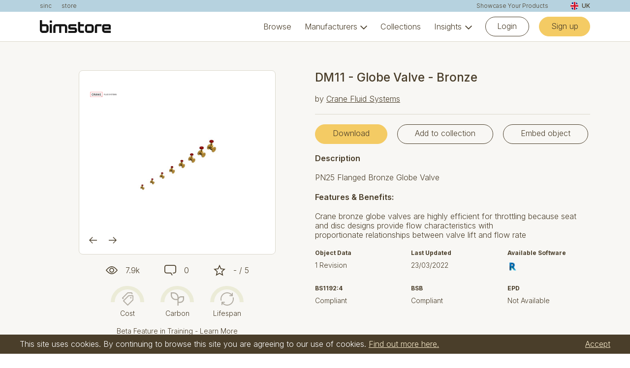

--- FILE ---
content_type: text/html; charset=UTF-8
request_url: https://www.bimstore.co/products/dm11-globe-valve-bronze
body_size: 16088
content:
<!DOCTYPE html><html class="no-js    js-animate" lang="en"><head><meta charset="UTF-8" /><title>DM11 - Globe Valve - Bronze | Bimstore</title><meta name="keywords" content="" /><meta name="description" content="" /><!-- GENERATE FAVICON USING https://realfavicongenerator.net/ --><link rel="apple-touch-icon" sizes="180x180" href="/assets/images/favicon/apple-touch-icon.png?v=2"><link rel="icon" type="image/png" sizes="32x32" href="/assets/images/favicon/favicon-32x32.png?v=2"><link rel="icon" type="image/png" sizes="16x16" href="/assets/images/favicon/favicon-16x16.png?v=2"><link rel="stylesheet" href="/assets/css/main.css?version=aa87082a0d04f8a4d285859b34994863" /><link rel="preconnect" href="https://fonts.googleapis.com"><link rel="preconnect" href="https://fonts.gstatic.com" crossorigin><link rel="stylesheet" href="https://fonts.googleapis.com/icon?family=Material+Icons&display=swap" /><link href="https://fonts.googleapis.com/css2?family=Inter:wght@300;400;500;600;700&display=swap" rel="stylesheet"><link href="https://fonts.googleapis.com/css2?family=Inter+Tight:wght@500;600&display=swap" rel="stylesheet"><script src="/assets/js/head.js?version=d21b1eea5f49bedd3067280d172bf241"></script><meta name="viewport" content="width=device-width, minimum-scale=1, maximum-scale=1, user-scalable=no" /><meta http-equiv="X-UA-Compatible" content="IE=edge" /><link rel="canonical" href="https://www.bimstore.co/products/dm11-globe-valve-bronze" /><meta property="og:site_name" content="Bimstore" /><meta property="og:url" content="https://www.bimstore.co/products/dm11-globe-valve-bronze" /><meta property="og:type" content="website" /><meta property="og:title" content="DM11 - Globe Valve - Bronze | Bimstore" /><meta property="og:image" content="https://assets.bimstore.co/assets/__/products/crane-fluid-systems/2023-01-19/crane-fs-dm11-globe-valve-bronze/cranefs-flangedglobevalve-dm11-single.jpg?version=1674128472&amp;crop=2910%2C2541%2C1045%2C0&amp;fit=crop&amp;w=300&amp;h=262" /><meta name="google-site-verification" content="j8LyVIkAMhqssb-aiUm9_KrK17sWBAD-l2t6esdDwLc" /><script type="text/javascript">
    (function(c,l,a,r,i,t,y){
        c[a]=c[a]||function(){(c[a].q=c[a].q||[]).push(arguments)};
        t=l.createElement(r);t.async=1;t.src="https://www.clarity.ms/tag/"+i;
        y=l.getElementsByTagName(r)[0];y.parentNode.insertBefore(t,y);
    })(window, document, "clarity", "script", "kpvtk6ysbj");
</script><script>
            var renderRecaptcha = function() {
                if (typeof grecaptcha !== 'undefined' && $('.g-recaptcha').length > 0) {
                    $('.g-recaptcha').each(function(k, v){
                        var $this = $(v).attr('id', 'recaptcha'+k);

                        if (! $this.data('recaptcha') && typeof grecaptcha.render === 'function') {
                            grecaptcha.render($this.data('recaptcha', true).attr('id'), {
                                'sitekey': '6Ld3v4EUAAAAACkN9irZm40__yHMBHIG3bGXKXls'
                            });
                        }
                    });
                }
            };
        </script><script src="https://www.google.com/recaptcha/api.js?onload=renderRecaptcha&render=explicit" async defer></script></head><body class="node-bimstore device-desktop sticky "><!-- Google tag (gtag.js) --><script async src="https://www.googletagmanager.com/gtag/js?id=G-CBXLT4TCV4"></script><script>
  window.dataLayer = window.dataLayer || [];
  function gtag(){dataLayer.push(arguments);}
  gtag('js', new Date());

  gtag('config', 'G-CBXLT4TCV4');
</script><div class="wrapper"><header class="header js-nav"><div class="header__related u-theme-secondary-300"><div class="c-core"><a href="https://www.sinc.io" target="_blank">sinc</a><a href="/" class="u-mr-auto">store</a><a href="/showcase-your-products">Showcase Your Products</a><div class="c-region-selector c-region-selector--right js-region-selector"><a href="javascript:;" class="c-region-selector__trigger js-region-selector__trigger"><span><img src="/assets/images/flags/uk.png?version=09af1c5f1433c02e97a95286ce24f4d4" alt="UK flag" /></span>
                UK
            </a><div class="c-region-selector__options js-region-selector__options"><a href="?_r=uk" class="c-region-selector__option"><span><img src="/assets/images/flags/uk.png?version=09af1c5f1433c02e97a95286ce24f4d4" alt="UK flag" /></span>
                        UK
                    </a><a href="?_r=au" class="c-region-selector__option"><span><img src="/assets/images/flags/au.png?version=63084e9484c0b6db451a1d68ad5adeb9" alt="AU flag" /></span>
                        AU
                    </a><a href="?_r=us" class="c-region-selector__option"><span><img src="/assets/images/flags/us.png?version=b2b35d5b34ba0d66fda92e2003cd6b10" alt="US flag" /></span>
                        US
                    </a><a href="?_r=ae" class="c-region-selector__option"><span><img src="/assets/images/flags/ae.png?version=7ff210c9d922e6047b30241b5176948b" alt="AE flag" /></span>
                        AE
                    </a><a href="?_r=dk" class="c-region-selector__option"><span><img src="/assets/images/flags/dk.png?version=2f452388777897cd70a25b1295582938" alt="DK flag" /></span>
                        DK
                    </a><a href="?_r=se" class="c-region-selector__option"><span><img src="/assets/images/flags/se.png?version=775da17dccf0768a1f10f21d47942985" alt="SE flag" /></span>
                        SE
                    </a><a href="?_r=br" class="c-region-selector__option"><span><img src="/assets/images/flags/br.png?version=4d47e5b273c0043e76bfd6ac76c3e035" alt="BR flag" /></span>
                        BR
                    </a><a href="?_r=in" class="c-region-selector__option"><span><img src="/assets/images/flags/in.png?version=0f1b94cf838fa1b86c172da4ab3db7e1" alt="IN flag" /></span>
                        IN
                    </a><a href="?_r=vn" class="c-region-selector__option"><span><img src="/assets/images/flags/vn.png?version=32ff65ccbf31a707a195be2a5141a89b" alt="VN flag" /></span>
                        VN
                    </a><a href="?_r=ca" class="c-region-selector__option"><span><img src="/assets/images/flags/ca.png?version=e20a51380b2da69353e3755edead340d" alt="CA flag" /></span>
                        CA
                    </a><a href="?_r=nz" class="c-region-selector__option"><span><img src="/assets/images/flags/nz.png?version=d22c137d0038c20c1fa98ae2ed3729b0" alt="NZ flag" /></span>
                        NZ
                    </a><a href="?_r=de" class="c-region-selector__option"><span><img src="/assets/images/flags/de.png?version=e2227152ece494eabbb6b184dfb9f9a9" alt="DE flag" /></span>
                        DE
                    </a><a href="?_r=fr" class="c-region-selector__option"><span><img src="/assets/images/flags/fr.png?version=4fa81d3430e630527b8c6987619e85dc" alt="FR flag" /></span>
                        FR
                    </a><a href="?_r=cn" class="c-region-selector__option"><span><img src="/assets/images/flags/cn.png?version=26c512b86a77d796629adf61862475ac" alt="CN flag" /></span>
                        CN
                    </a><a href="?_r=es" class="c-region-selector__option"><span><img src="/assets/images/flags/es.png?version=a290e5120fe89e60d72009815478d0d3" alt="ES flag" /></span>
                        ES
                    </a><a href="?_r=it" class="c-region-selector__option"><span><img src="/assets/images/flags/it.png?version=ff7064f6e37512ff41e665f3a4987e70" alt="IT flag" /></span>
                        IT
                    </a><a href="?_r=ch" class="c-region-selector__option"><span><img src="/assets/images/flags/ch.png?version=fe8519b23bed3b2e8669dac779c3cb55" alt="CH flag" /></span>
                        CH
                    </a><a href="?_r=nl" class="c-region-selector__option"><span><img src="/assets/images/flags/nl.png?version=3649c177693bfee9c2fcc63c191a51f1" alt="NL flag" /></span>
                        NL
                    </a><a href="?_r=pl" class="c-region-selector__option"><span><img src="/assets/images/flags/pl.png?version=e8714e9460929665055f1c93dce1bf61" alt="PL flag" /></span>
                        PL
                    </a><a href="?_r=lu" class="c-region-selector__option"><span><img src="/assets/images/flags/lu.png?version=31349218e6c2a6e900a3a83baa8f61d2" alt="LU flag" /></span>
                        LU
                    </a><a href="?_r=sg" class="c-region-selector__option"><span><img src="/assets/images/flags/sg.png?version=fd3e4861be787cfde6338870e2c8d60a" alt="SG flag" /></span>
                        SG
                    </a><a href="?_r=hr" class="c-region-selector__option"><span><img src="/assets/images/flags/hr.png?version=3175463c3e7e42116d5b59bc1da19a3f" alt="HR flag" /></span>
                        HR
                    </a><a href="?_r=ru" class="c-region-selector__option"><span><img src="/assets/images/flags/ru.png?version=6974dcb42ad7eb3add1009ea0c6003e3" alt="RU flag" /></span>
                        RU
                    </a><a href="?_r=jp" class="c-region-selector__option"><span><img src="/assets/images/flags/jp.png?version=fc7c3eb4c199252dc35730939ca4384d" alt="JP flag" /></span>
                        JP
                    </a></div></div></div></div><div class="header__main u-theme-white"><div class="c-core"><div class="header__inner"><a href="/" class="header__logo"><img src="/assets/images/logo-v45.svg" alt="Bimstore" /></a><nav class="header__nav"><ul class="main display-list"><li><div class="item "><a href="https://www.bimstore.co/search">Browse</a></div></li><li class="has-subnav"><div class="item "><a href="https://www.bimstore.co/manufacturers">Manufacturers</a></div><ul class="subnav display-list"><li><div class="item "><a href="https://www.bimstore.co/manufacturers">All manufacturers</a><p>Browse all our manufacturers</p></div></li><li><div class="item "><a href="https://www.bimstore.co/showcase-your-products">I&#039;m a manufacturer</a><p>Learn more about hosting on Bimstore</p></div></li><li class="has-subnav"><div class="item "><span>Featured</span></div><ul class="subnav display-list"><li><div class="item has-image"><div class="item__image"><a href="https://www.bimstore.co/manufacturers/grohe"><img src="https://assets.bimstore.co/assets/__/bimstore-4-5/navigation/logo-grohe1.png?version=1737827314&amp;crop=300%2C300%2C0%2C0&amp;fit=crop" alt="Image" /></a></div><div class="item__content"><a href="https://www.bimstore.co/manufacturers/grohe">Grohe</a><p>Luxury plumbing fixtures</p></div></div></li><li><div class="item has-image"><div class="item__image"><a href="https://www.bimstore.co/manufacturers/jcb"><img src="https://assets.bimstore.co/assets/__/bimstore-4-5/navigation/jcb-logo.png?version=1738160979&amp;fit=fill" alt="Image" /></a></div><div class="item__content"><a href="https://www.bimstore.co/manufacturers/jcb">JCB</a><p>Leading manufacturer of construction equipment</p></div></div></li></ul></li></ul></li><li><div class="item "><a href="https://www.bimstore.co/collections">Collections</a></div></li><li class="has-subnav"><div class="item "><a href="https://www.bimstore.co/resources">Insights</a></div><ul class="subnav display-list"><li><div class="item "><a href="https://www.bimstore.co/resources">All</a></div></li><li><div class="item "><a href="https://www.bimstore.co/resources?search=&amp;category=news">News</a></div></li><li><div class="item "><a href="https://www.bimstore.co/resources?search=&amp;category=case_study">Case Studies</a></div></li><li><div class="item "><a href="https://www.bimstore.co/resources?search=&amp;category=video">Videos</a></div></li><li><div class="item "><a href="https://www.bimstore.co/resources?search=&amp;category=magazine">Magazine</a></div></li><li><div class="item "><a href="https://www.bimstore.co/resources?search=&amp;category=webinars">Webinars</a></div></li></ul></li><li class="btn"><a href="/login" class="c-btn outline-primary-900 c-btn--mobile-block">Login</a><a href="/register" class="c-btn solid-primary-accent-300 c-btn--mobile-block">Sign up</a></li></ul></nav><button type="button" class="hamburger hamburger--squeeze js-nav__burger"><span class="hamburger-box"><span class="hamburger-inner"></span></span></button></div></div></div></header><div class="c-section pad-default u-theme-neutral-0"><div class="c-core"><div class="c-product-header"><div class="c-product-header__image"><div class="c-product-header__image__slideshow u-theme-white"><div class="c-slideshow  js-slideshow"><ul class="c-slideshow__slides js-slideshow__slides" data-prev-arrow='&lt;svg id=&quot;arrow-left&quot; xmlns=&quot;https://www.w3.org/2000/svg&quot; viewBox=&quot;0 0 24 20&quot;&gt;
  &lt;polygon points=&quot;24 9 3.83 9 11.41 1.41 10 0 0 10 10 20 11.41 18.59 3.83 11 24 11 24 9&quot; style=&quot;fill: #4a3e2a;&quot; class=&quot;svg-fill-1&quot;/&gt;
&lt;/svg&gt;' data-next-arrow='&lt;svg id=&quot;arrow-right&quot; xmlns=&quot;https://www.w3.org/2000/svg&quot; viewBox=&quot;0 0 24 20&quot;&gt;
  &lt;polygon points=&quot;14 0 12.59 1.41 20.17 9 0 9 0 11 20.17 11 12.59 18.59 14 20 24 10 14 0&quot; style=&quot;fill: #4a3e2a;&quot; class=&quot;svg-fill-1&quot;/&gt;
&lt;/svg&gt;'><li class="is-active"><img src="https://assets.bimstore.co/assets/__/products/crane-fluid-systems/2023-01-19/crane-fs-dm11-globe-valve-bronze/cranefs-flangedglobevalve-dm11-single1.jpg?version=1674128472&amp;crop=3156%2C2541%2C922%2C0&amp;fit=crop&amp;w=585&amp;h=471" alt="ISO" draggable="false" /></li><li class=""><img src="https://assets.bimstore.co/assets/__/products/crane-fluid-systems/2023-01-19/crane-fs-dm11-globe-valve-bronze/cranefs-flangedglobevalve-dm11-all.jpg?version=1674128472&amp;fit=fill&amp;w=585&amp;h=471" alt="ISO RANGE" draggable="false" /></li></ul><div class="c-slideshow__controls js-slideshow__controls"></div></div><div class="c-product-header__image__logo"><a href="../manufacturers/crane-fluid-systems"><img src="https://assets.bimstore.co/assets/__/manufacturers/crane-fluid-systems/crane-300x300.png?version=1753799185&amp;crop=300%2C300%2C0%2C0&amp;fit=crop&amp;w=300&amp;h=300" alt="Logo: Crane Fluid Systems" /></a></div></div><ul class="c-icon-stats c-icon-stats--small c-icon-stats--center" data-count="3"><li title="Views: 7897"><svg id="views" xmlns="https://www.w3.org/2000/svg" viewBox="0 0 30 20"><circle cx="15" cy="10" r="4" style="fill: none;"/><path d="M15,2c-5.58,0-10.59,5.57-12.51,8,1.93,2.43,6.93,8,12.51,8s10.59-5.57,12.51-8c-1.93-2.43-6.93-8-12.51-8ZM15,16c-3.31,0-6-2.69-6-6s2.69-6,6-6,6,2.69,6,6-2.69,6-6,6Z" style="fill: none;"/><path d="M15,4c-3.31,0-6,2.69-6,6s2.69,6,6,6,6-2.69,6-6-2.69-6-6-6ZM15,14c-2.21,0-4-1.79-4-4s1.79-4,4-4,4,1.79,4,4-1.79,4-4,4Z" style="fill: #4a3e2a;" class="svg-fill-1"/><path d="M15,0C6.72,0,0,10,0,10c0,0,6.72,10,15,10s15-10,15-10c0,0-6.72-10-15-10ZM15,18c-5.58,0-10.58-5.57-12.51-8,1.92-2.43,6.93-8,12.51-8s10.58,5.57,12.51,8c-1.92,2.43-6.93,8-12.51,8Z" style="fill: #4a3e2a;" class="svg-fill-1"/></svg>
    7.9k
</li><li title="Comments: 0"><svg id="comments" xmlns="https://www.w3.org/2000/svg" viewBox="0 0 28 25"><path d="M23,0H5C2.24,0,0,2.24,0,5v10c0,2.76,2.24,5,5,5h9.85l2.89,5,1.73-1-3.46-6H5c-1.65,0-3-1.35-3-3V5c0-1.65,1.35-3,3-3h18c1.65,0,3,1.35,3,3v10c0,1.65-1.35,3-3,3h-3v2h3c2.76,0,5-2.24,5-5V5c0-2.76-2.24-5-5-5Z" style="fill: #4a3e2a;" class="svg-fill-1"/></svg>
    0
</li><li title="Rating: - / 5" class="c-stars-rating has-rating"><svg id="star-rating" xmlns="https://www.w3.org/2000/svg" viewBox="0 0 29.44 28"><polygon points="24.73 12.23 17.61 11.5 14.72 4.96 11.83 11.5 4.71 12.23 10.04 17 8.53 24 14.72 20.41 20.91 24 19.4 17 24.73 12.23" style="fill: none;"/><path d="M29.44,10.7l-10.47-1.08L14.72,0l-4.25,9.62L0,10.7l7.84,7.01-2.22,10.29,9.1-5.28,9.1,5.28-2.22-10.29s7.84-7.01,7.84-7.01ZM14.72,20.41l-6.19,3.59,1.51-7-5.33-4.77,7.12-.73,2.89-6.54,2.89,6.54,7.12.73-5.33,4.77,1.51,7-6.19-3.59Z" style="fill: #4a3e2a;" class="svg-fill-1"/></svg><span>- / 5</span><div class="c-stars js-star-rating u-theme-neutral-200"><div class="c-stars__text">Rate this product</div><a href="/rate/page/1ad61cd3-9da3-4b8c-b4dd-e524fa922519?rating=1" class="c-stars__star" rel="nofollow" title="1/5 Rating"><svg id="star-rating" xmlns="https://www.w3.org/2000/svg" viewBox="0 0 29.44 28"><polygon points="24.73 12.23 17.61 11.5 14.72 4.96 11.83 11.5 4.71 12.23 10.04 17 8.53 24 14.72 20.41 20.91 24 19.4 17 24.73 12.23" style="fill: none;"/><path d="M29.44,10.7l-10.47-1.08L14.72,0l-4.25,9.62L0,10.7l7.84,7.01-2.22,10.29,9.1-5.28,9.1,5.28-2.22-10.29s7.84-7.01,7.84-7.01ZM14.72,20.41l-6.19,3.59,1.51-7-5.33-4.77,7.12-.73,2.89-6.54,2.89,6.54,7.12.73-5.33,4.77,1.51,7-6.19-3.59Z" style="fill: #4a3e2a;" class="svg-fill-1"/></svg></a><a href="/rate/page/1ad61cd3-9da3-4b8c-b4dd-e524fa922519?rating=2" class="c-stars__star" rel="nofollow" title="2/5 Rating"><svg id="star-rating" xmlns="https://www.w3.org/2000/svg" viewBox="0 0 29.44 28"><polygon points="24.73 12.23 17.61 11.5 14.72 4.96 11.83 11.5 4.71 12.23 10.04 17 8.53 24 14.72 20.41 20.91 24 19.4 17 24.73 12.23" style="fill: none;"/><path d="M29.44,10.7l-10.47-1.08L14.72,0l-4.25,9.62L0,10.7l7.84,7.01-2.22,10.29,9.1-5.28,9.1,5.28-2.22-10.29s7.84-7.01,7.84-7.01ZM14.72,20.41l-6.19,3.59,1.51-7-5.33-4.77,7.12-.73,2.89-6.54,2.89,6.54,7.12.73-5.33,4.77,1.51,7-6.19-3.59Z" style="fill: #4a3e2a;" class="svg-fill-1"/></svg></a><a href="/rate/page/1ad61cd3-9da3-4b8c-b4dd-e524fa922519?rating=3" class="c-stars__star" rel="nofollow" title="3/5 Rating"><svg id="star-rating" xmlns="https://www.w3.org/2000/svg" viewBox="0 0 29.44 28"><polygon points="24.73 12.23 17.61 11.5 14.72 4.96 11.83 11.5 4.71 12.23 10.04 17 8.53 24 14.72 20.41 20.91 24 19.4 17 24.73 12.23" style="fill: none;"/><path d="M29.44,10.7l-10.47-1.08L14.72,0l-4.25,9.62L0,10.7l7.84,7.01-2.22,10.29,9.1-5.28,9.1,5.28-2.22-10.29s7.84-7.01,7.84-7.01ZM14.72,20.41l-6.19,3.59,1.51-7-5.33-4.77,7.12-.73,2.89-6.54,2.89,6.54,7.12.73-5.33,4.77,1.51,7-6.19-3.59Z" style="fill: #4a3e2a;" class="svg-fill-1"/></svg></a><a href="/rate/page/1ad61cd3-9da3-4b8c-b4dd-e524fa922519?rating=4" class="c-stars__star" rel="nofollow" title="4/5 Rating"><svg id="star-rating" xmlns="https://www.w3.org/2000/svg" viewBox="0 0 29.44 28"><polygon points="24.73 12.23 17.61 11.5 14.72 4.96 11.83 11.5 4.71 12.23 10.04 17 8.53 24 14.72 20.41 20.91 24 19.4 17 24.73 12.23" style="fill: none;"/><path d="M29.44,10.7l-10.47-1.08L14.72,0l-4.25,9.62L0,10.7l7.84,7.01-2.22,10.29,9.1-5.28,9.1,5.28-2.22-10.29s7.84-7.01,7.84-7.01ZM14.72,20.41l-6.19,3.59,1.51-7-5.33-4.77,7.12-.73,2.89-6.54,2.89,6.54,7.12.73-5.33,4.77,1.51,7-6.19-3.59Z" style="fill: #4a3e2a;" class="svg-fill-1"/></svg></a><a href="/rate/page/1ad61cd3-9da3-4b8c-b4dd-e524fa922519?rating=5" class="c-stars__star" rel="nofollow" title="5/5 Rating"><svg id="star-rating" xmlns="https://www.w3.org/2000/svg" viewBox="0 0 29.44 28"><polygon points="24.73 12.23 17.61 11.5 14.72 4.96 11.83 11.5 4.71 12.23 10.04 17 8.53 24 14.72 20.41 20.91 24 19.4 17 24.73 12.23" style="fill: none;"/><path d="M29.44,10.7l-10.47-1.08L14.72,0l-4.25,9.62L0,10.7l7.84,7.01-2.22,10.29,9.1-5.28,9.1,5.28-2.22-10.29s7.84-7.01,7.84-7.01ZM14.72,20.41l-6.19,3.59,1.51-7-5.33-4.77,7.12-.73,2.89-6.54,2.89,6.54,7.12.73-5.33,4.77,1.51,7-6.19-3.59Z" style="fill: #4a3e2a;" class="svg-fill-1"/></svg></a></div></li></ul><div class="c-epd-dials block-spacing"><div class="c-epd-dials__item empty"><div class="c-epd-dials__item__dial"><div class="c-epd-dials__item__dial__progress" style="transform: rotate(-180deg);"></div></div><div class="c-epd-dials__item__text">Cost</div><div class="c-epd-dials__item__tooltip">How this product price compares with others in the same category.</div><svg id="price-compare" xmlns="https://www.w3.org/2000/svg" viewBox="0 0 24 28"><path d="M4.41,18l7.59,7.59,10-10v-7.59h-7.59l-10,10ZM18.5,10c.83,0,1.5.67,1.5,1.5s-.67,1.5-1.5,1.5-1.5-.67-1.5-1.5.67-1.5,1.5-1.5Z" style="fill: none;"/><path d="M22,6h-7.59c-.53,0-1.03.21-1.41.59L2.29,17.3c-.39.39-.39,1.02,0,1.41l9,9c.39.39,1.02.39,1.41,0l10.71-10.71c.38-.37.59-.88.59-1.41v-7.59c0-1.1-.9-2-2-2ZM22,15.59l-10,10-7.59-7.59,10-10h7.59v7.59Z" style="fill: #4a3e2a;" class="svg-fill-1"/><path d="M2.29,14.7l1.41-1.41-1.29-1.29L12.42,2h7.58v2h2v-2c0-1.1-.9-2-2-2h-7.58c-.53,0-1.03.21-1.41.59L.29,11.3c-.39.39-.39,1.02,0,1.41l2,2h0Z" style="fill: #4a3e2a;" class="svg-fill-1"/><circle cx="18.5" cy="11.5" r="1.5" style="fill: #4a3e2a;" class="svg-fill-1"/></svg></div><div class="c-epd-dials__item empty"><div class="c-epd-dials__item__dial"><div class="c-epd-dials__item__dial__progress" style="transform: rotate(-180deg);"></div></div><div class="c-epd-dials__item__text">Carbon</div><div class="c-epd-dials__item__tooltip">There is no EPD available for this product.</div><svg id="product-environmental-data" xmlns="https://www.w3.org/2000/svg" viewBox="0 0 24 24"><path d="M12,9c0-3.86-3.14-7-7-7h-3v3c0,3.86,3.14,7,7,7h3v-3Z" style="fill: none;"/><path d="M14,14v3h3c2.76,0,5-2.24,5-5v-3h-3c-2.76,0-5,2.24-5,5Z" style="fill: none;"/><path d="M19,7c-1.96,0-3.73.81-5,2.11v-.11C14,4.04,9.96,0,5,0H0v5c0,4.96,4.04,9,9,9h3v10h2v-5h3c3.86,0,7-3.14,7-7v-5h-5ZM9,12c-3.86,0-7-3.14-7-7v-3h3c3.86,0,7,3.14,7,7v3h-3ZM22,12c0,2.76-2.24,5-5,5h-3v-3c0-2.76,2.24-5,5-5h3v3Z" style="fill: #4a3e2a;" class="svg-fill-1"/></svg></div><div class="c-epd-dials__item empty"><div class="c-epd-dials__item__dial"><div class="c-epd-dials__item__dial__progress" style="transform: rotate(-180deg);"></div></div><div class="c-epd-dials__item__text">Lifespan</div><div class="c-epd-dials__item__tooltip">How this product life expectancy compares with others in the same category.</div><svg id="product-lifecycle" xmlns="https://www.w3.org/2000/svg" viewBox="0 0 27.99 28"><path d="M2,14C2,7.38,7.38,2,14,2c3.45,0,6.66,1.48,8.92,4h-3.92v2h7V1h-2v3.24C21.4,1.56,17.83,0,14,0,6.28,0,0,6.28,0,14c0,1.24.16,2.46.47,3.62h.01l1.93-.52c-.27-.99-.41-2.04-.41-3.1Z" style="fill: #4a3e2a;" class="svg-fill-1"/><polygon points="14 28 14 28 13.99 28 14 28" style="fill: #4a3e2a;" class="svg-fill-1"/><path d="M27.99,14c0-1.24-.16-2.46-.47-3.62l-1.93.52c.27.99.41,2.04.41,3.1,0,6.62-5.38,12-12,12-3.45,0-6.66-1.48-8.92-4h3.92v-2H2v7h2v-3.24c2.6,2.68,6.16,4.24,10,4.24,7.72,0,13.99-6.28,13.99-14Z" style="fill: #4a3e2a;" class="svg-fill-1"/></svg></div></div><div class="block-spacing u-text-center"><p class="small-v2"><a href="/lifecycle-cost-compare" target="_blank" class="underline-on-hover">Beta Feature in Training - Learn More</a></p></div></div><div class="c-product-header__content"><div class="c-content"><h1>DM11 - Globe Valve - Bronze</h1><p>
                                                                                                by <a href="../manufacturers/crane-fluid-systems">Crane Fluid Systems</a></p></div><hr /><p class="buttons"><a href="/product/object/download/list?productUuids=1ad61cd3-9da3-4b8c-b4dd-e524fa922519" class="c-btn c-btn--mobile-block solid-primary-accent-300 js-download-list" rel="nofollow">Download</a><a href="/collections/product/add/list?productUuids=1ad61cd3-9da3-4b8c-b4dd-e524fa922519" class="c-btn c-btn--mobile-block outline-primary-900 js-collection-list" rel="nofollow">Add to collection</a><button class="c-btn c-btn--mobile-block outline-primary-900 u-btn--product-embed js-lightbox-open" data-type="html" data-selector=".js-modal-embed">Embed object</button></p><div class="c-content "><h4>Description</h4><p>PN25 Flanged Bronze Globe Valve</p><p><strong>Features &amp; Benefits:</strong></p><p>Crane bronze globe valves are highly efficient for throttling because&nbsp;seat and disc designs provide flow characteristics with proportionate&nbsp;relationships between valve lift and flow rate</p></div><div class="c-product-header__data block-spacing"><div><h6 class="title">Object Data</h6><p>1 Revision</p></div><div><h6 class="title">Last Updated</h6><p>23/03/2022</p></div><div><h6 class="title">Available Software</h6><ul><li><img src="https://assets.bimstore.co/assets/__/products/object-types/rvt.png?version=1546443955&amp;fit=crop&amp;w=100&amp;h=100" alt="Logo: Autodesk Revit" title="Autodesk Revit" /></li></ul></div><div><h6 class="title">BS1192:4</h6><p>Compliant</p></div><div><h6 class="title">BSB</h6><p>Compliant</p></div><div><h6 class="title">EPD</h6><p>Not Available</p></div></div></div></div></div></div><div class="c-section c-section--bt c-accordion skip-pad u-theme-neutral-0 js-accordion is-open"><div class="c-core"><h2 class="c-accordion__title"><a href="#accompanying-literature" class="js-accordion__trigger">Accompanying literature</a></h2><div id="accompanying-literature" class="c-accordion__content"><div class="columns-medium"><div class="col col--8"><div class="c-items c-items--literature-documents"><div class="c-item c-item--document"><a href="/products/document/db778273-765a-4fcb-bfde-d079c5d1c43b" class="c-item__image u-theme-white js-lightbox-not-logged-in" rel="nofollow"><img src="https://assets.bimstore.co/assets/__/products/documents/images/2022/03/23/3f3cead9-12e5-4ea3-9970-b7afc576fe95.jpg?version=1674128472&amp;fit=crop&amp;w=300&amp;h=424" alt="Installation Guide" /></a><div class="c-item__content"><h2><a href="/products/document/db778273-765a-4fcb-bfde-d079c5d1c43b" rel="nofollow">Installation Guide</a></h2></div></div><div class="c-item c-item--document"><a href="/products/document/555c9b9c-5050-4bed-af89-2934fbd53b8f" class="c-item__image u-theme-white js-lightbox-not-logged-in" rel="nofollow"><img src="https://assets.bimstore.co/assets/__/products/documents/images/2022/03/23/d28c3822-85f1-4807-bd53-30641462a4ca.jpg?version=1674128472&amp;fit=crop&amp;w=300&amp;h=424" alt="Product Literature" /></a><div class="c-item__content"><h2><a href="/products/document/555c9b9c-5050-4bed-af89-2934fbd53b8f" rel="nofollow">Product Literature</a></h2></div></div><div class="c-item c-item--document"><a href="/products/document/0f9d4568-60a2-4ca8-8e09-d2aa70ce5f9f" class="c-item__image u-theme-white js-lightbox-not-logged-in" rel="nofollow"><img src="https://www.bimstore.co/assets/images/icons-45/document.svg" alt="Product Data Sheet" /></a><div class="c-item__content"><h2><a href="/products/document/0f9d4568-60a2-4ca8-8e09-d2aa70ce5f9f" rel="nofollow">Product Data Sheet</a></h2></div></div></div></div></div></div></div></div><div class="c-section c-section--bt c-accordion skip-pad u-theme-neutral-0 js-accordion"><div class="c-core"><h2 class="c-accordion__title"><a href="#object-metadata" class="js-accordion__trigger">Object metadata</a></h2><div id="object-metadata" class="c-accordion__content c-object-meta-data c-form js-object-meta-data"><form><div class="c-form__field c-form__field--no-label"><label for="frm-object">Object</label><select id="frm-object" name="object" class="js-object-meta-data__change-property-set"><option value="3d6b015c-0557-4027-9bd3-886dee36d9dd" >DM11 - Globe Valve - Bronze</option></select></div><div class="c-form__field c-form__field--no-label"><label for="frm-parameter-type">Parameter Type</label><select id="frm-parameter-type" name="parameter_type" class="js-object-meta-data__change-type" data-property-set="3d6b015c-0557-4027-9bd3-886dee36d9dd"><option value="4d159e9e-997b-417b-8257-10534129ceb5"  data-parameters-url="/product/parameters/4d159e9e-997b-417b-8257-10534129ceb5">DN15</option><option value="254c95e8-3739-46b2-92c4-ff5ccb9c0c52"  data-parameters-url="/product/parameters/254c95e8-3739-46b2-92c4-ff5ccb9c0c52">DN20</option><option value="9ec9e169-9dbf-4eef-979a-ed5a6987d3aa"  data-parameters-url="/product/parameters/9ec9e169-9dbf-4eef-979a-ed5a6987d3aa">DN25</option><option value="4610f355-7452-4257-8252-f93a71808338"  data-parameters-url="/product/parameters/4610f355-7452-4257-8252-f93a71808338">DN32</option><option value="62c48825-9aba-4ea7-8892-df87deb7c45b"  data-parameters-url="/product/parameters/62c48825-9aba-4ea7-8892-df87deb7c45b">DN40</option><option value="5ac0cc51-e3ab-4326-a9f9-6b46818f7833"  data-parameters-url="/product/parameters/5ac0cc51-e3ab-4326-a9f9-6b46818f7833">DN50</option><option value="482ddf41-3b3c-44e2-ab59-e4061061a932"  data-parameters-url="/product/parameters/482ddf41-3b3c-44e2-ab59-e4061061a932">DN65</option><option value="b247b76d-eee5-4dde-8f0b-1e6e38fcdfb9"  data-parameters-url="/product/parameters/b247b76d-eee5-4dde-8f0b-1e6e38fcdfb9">DN80</option></select></div></form><ul class="js-object-meta-data__list js-object-meta-data__list--4d159e9e-997b-417b-8257-10534129ceb5"><li class=""><strong>_Author</strong><span>AM</span></li><li class=""><strong>_Authorized By</strong><span>bimstore</span></li><li class=""><strong>_Bim Spec Guid</strong><span>0</span></li><li class=""><strong>_BS Bible Version</strong><span>16</span></li><li class=""><strong>_Created By</strong><span><a href="https://www.bimstore.co/" target="_blank">www.bimstore.co/</a></span></li><li class=""><strong>_Current Revision</strong><span>1</span></li><li class=""><strong>_Distributed By</strong><span><a href="https://www.bimstore.co/" target="_blank">www.bimstore.co/</a></span></li><li class=""><strong>_Object User Guide</strong><span><a href="https://www.bimstore.co/products/dm11-globe-valve-bronze/document/object-user-guide" target="_blank">www.bimstore.co/products/dm11-globe-valve-bronze/document/object-user-guide</a></span></li><li class=""><strong>a</strong><span>11.82 mm</span></li><li class=""><strong>A</strong><span>108.00 mm</span></li><li class="is-hidden"><strong>Accessibility Performance</strong><span>n/a</span></li><li class="is-hidden"><strong>Assembly Code</strong><span>D20</span></li><li class="is-hidden"><strong>Asset Type</strong><span>Fixed</span></li><li class="is-hidden"><strong>Available Options</strong><span>P150 Locking Device</span></li><li class="is-hidden"><strong>b</strong><span>19.00 mm</span></li><li class="is-hidden"><strong>B</strong><span>128.00 mm</span></li><li class="is-hidden"><strong>BIM Object Name</strong><span>CraneFS_FlangedGlobeValve_DM11</span></li><li class="is-hidden"><strong>Body</strong><span>Bronze BS EN 1982 (CC491K)</span></li><li class="is-hidden"><strong>Bonnet</strong><span>Bronze BS EN 1982 (CC491K)</span></li><li class="is-hidden"><strong>Bonnet Stud</strong><span>n/a</span></li><li class="is-hidden"><strong>Bonnet Stud Nut</strong><span>n/a</span></li><li class="is-hidden"><strong>c</strong><span>25.71 mm</span></li><li class="is-hidden"><strong>C</strong><span>65.00 mm</span></li><li class="is-hidden"><strong>Classification Name</strong><span>Uniclass 2015</span></li><li class="is-hidden"><strong>Classification Value</strong><span>Pr_65_54_95_16</span></li><li class="is-hidden"><strong>Code Performance</strong><span>n/a</span></li><li class="is-hidden"><strong>Color</strong><span>n/a</span></li><li class="is-hidden"><strong>Connection Radius</strong><span>7.50 mm</span></li><li class="is-hidden"><strong>Connection Size</strong><span>15.00 mm</span></li><li class="is-hidden"><strong>Constituents</strong><span>n/a</span></li><li class="is-hidden"><strong>Created By</strong><span><a href="mailto:enquiries@cranefs.com">enquiries@cranefs.com</a></span></li><li class="is-hidden"><strong>Created On</strong><span>2022-02-01 T:09:00:00</span></li><li class="is-hidden"><strong>d</strong><span>87.00 mm</span></li><li class="is-hidden"><strong>D</strong><span>95.00 mm</span></li><li class="is-hidden"><strong>Description</strong><span>Crane bronze globe valves are highly efficient for throttling because seat and disc designs provide flow characteristics with proportionate relationships between valve lift and flow rate.</span></li><li class="is-hidden"><strong>Disc</strong><span>PTFE (25% Glass Filled)</span></li><li class="is-hidden"><strong>Disc Holder</strong><span>Brass BS EN 12164 (CW617N)</span></li><li class="is-hidden"><strong>Disc Retaining Nut</strong><span>Brass BS EN 12164 (CW614N)</span></li><li class="is-hidden"><strong>Disc Stem Ring</strong><span>n/a</span></li><li class="is-hidden"><strong>Documentation Certificates</strong><span><a href="https://www.bimstore.co/products/dm11-globe-valve-bronze/document/product-certificates" target="_blank">www.bimstore.co/products/dm11-globe-valve-bronze/document/product-certificates</a></span></li><li class="is-hidden"><strong>Documentation Installation Guide</strong><span><a href="https://www.bimstore.co/products/dm11-globe-valve-bronze/document/installation-guide" target="_blank">www.bimstore.co/products/dm11-globe-valve-bronze/document/installation-guide</a></span></li><li class="is-hidden"><strong>Documentation Literature</strong><span><a href="https://www.bimstore.co/products/dm11-globe-valve-bronze/document/product-literature" target="_blank">www.bimstore.co/products/dm11-globe-valve-bronze/document/product-literature</a></span></li><li class="is-hidden"><strong>Documentation Maintenance</strong><span><a href="https://www.bimstore.co/products/dm11-globe-valve-bronze/document/maintenance-information" target="_blank">www.bimstore.co/products/dm11-globe-valve-bronze/document/maintenance-information</a></span></li><li class="is-hidden"><strong>Documentation Technical</strong><span><a href="https://www.bimstore.co/products/dm11-globe-valve-bronze/document/technical-data-sheet" target="_blank">www.bimstore.co/products/dm11-globe-valve-bronze/document/technical-data-sheet</a></span></li><li class="is-hidden"><strong>Duration Unit</strong><span>Year</span></li><li class="is-hidden"><strong>e</strong><span>9.29 mm</span></li><li class="is-hidden"><strong>E</strong><span>8.00 mm</span></li><li class="is-hidden"><strong>End Connection(UK)</strong><span>Flanged BS 4504</span></li><li class="is-hidden"><strong>End Connection(US)</strong><span>Not Specified</span></li><li class="is-hidden"><strong>Expected Life</strong><span>0</span></li><li class="is-hidden"><strong>f</strong><span>41.54 mm</span></li><li class="is-hidden"><strong>Features</strong><span>n/a</span></li><li class="is-hidden"><strong>Finish</strong><span>n/a</span></li><li class="is-hidden"><strong>g</strong><span>29.00 mm</span></li><li class="is-hidden"><strong>Gasket</strong><span>n/a</span></li><li class="is-hidden"><strong>Gland</strong><span>Brass BS EN 12164 (CW614N)</span></li><li class="is-hidden"><strong>Grade</strong><span>n/a</span></li><li class="is-hidden"><strong>h</strong><span>16.00 mm</span></li><li class="is-hidden"><strong>Handwheel</strong><span>Aluminium</span></li><li class="is-hidden"><strong>Handwheel Nut</strong><span>Brass BS EN 12164 (CW614N)</span></li><li class="is-hidden"><strong>i</strong><span>76.20 mm</span></li><li class="is-hidden"><strong>ID Plate</strong><span>Aluminium</span></li><li class="is-hidden"><strong>Ifc Export As</strong><span>IfcValve</span></li><li class="is-hidden"><strong>Ifc Export Type</strong><span>IfcValveTypeEnum.ISOLATING</span></li><li class="is-hidden"><strong>j</strong><span>50.00 mm</span></li><li class="is-hidden"><strong>k</strong><span>27.00 mm</span></li><li class="is-hidden"><strong>K Coefficient</strong><span>0</span></li><li class="is-hidden"><strong>Keynote</strong><span>S</span></li><li class="is-hidden"><strong>Loss Method</strong><span>K Coefficient</span></li><li class="is-hidden"><strong>Manufacturer</strong><span>Crane FS</span></li><li class="is-hidden"><strong>Manufacturer Name</strong><span>Crane FS</span></li><li class="is-hidden"><strong>Material</strong><span>n/a</span></li><li class="is-hidden"><strong>Model</strong><span>DM11</span></li><li class="is-hidden"><strong>Model Number</strong><span>DM11</span></li><li class="is-hidden"><strong>Model Reference</strong><span>DM11 Flanged Bronze Globe Valve</span></li><li class="is-hidden"><strong>NBS Description</strong><span>Copper alloy globe valves</span></li><li class="is-hidden"><strong>NBS Note</strong><span>n/a</span></li><li class="is-hidden"><strong>NBS Object Name</strong><span>Crane FS - Copper alloy globe valves</span></li><li class="is-hidden"><strong>NBS Office Master Tag</strong><span>n/a</span></li><li class="is-hidden"><strong>NBS Reference</strong><span>90-10-90/344</span></li><li class="is-hidden"><strong>Nominal Depth</strong><span>65.00 mm</span></li><li class="is-hidden"><strong>Nominal Height</strong><span>175.50 mm</span></li><li class="is-hidden"><strong>Nominal Length</strong><span>108.00 mm</span></li><li class="is-hidden"><strong>Operator</strong><span>Handwheel</span></li><li class="is-hidden"><strong>Packing</strong><span>Asbestos Free</span></li><li class="is-hidden"><strong>Packing Nut</strong><span>Brass BS EN 12164 (CW614N)</span></li><li class="is-hidden"><strong>Pressure Rating</strong><span>PN25</span></li><li class="is-hidden"><strong>Production Year</strong><span>2022</span></li><li class="is-hidden"><strong>Referenced Standard</strong><span>n/a</span></li><li class="is-hidden"><strong>Replacement Cost</strong><span>n/a</span></li><li class="is-hidden"><strong>Shape</strong><span>n/a</span></li><li class="is-hidden"><strong>Size</strong><span>DN15</span></li><li class="is-hidden"><strong>Spare Parts</strong><span>n/a</span></li><li class="is-hidden"><strong>Specification Notes</strong><span>Valves are manufactured in accordance with BS 5154 PN25 for series B ratings with ‘long’ face-to-face. Design incorporates disc holder which on sizes 15 to 50 slips on to stem and on sizes 65 and 80 is retained by a threaded ring. Body seat is integeral of the semi-crown type. Sizes 15 to 50 have union bonnet; sizes 65 and 80 have a bolted bonnet. End flanges conform to BS 4504 Section 3.3 with flat face and are normally supplied drilled. Note: Users attention is drawn to BS 4504 Section 3.3 Clause 8 regarding types of gaskets and mating flanges to be used with metric flanged valves. This valve is not suitable for use on group 1 gases or unstable fluids, as defined by the Pressure Equipment Directive 2014/68/EU.</span></li><li class="is-hidden"><strong>Stem</strong><span>Bronze BS EN 1982 (CC491K)</span></li><li class="is-hidden"><strong>Temperature Operating Range</strong><span>-10 to 186°C</span></li><li class="is-hidden"><strong>Type Comments</strong><span>DM11 Flanged Bronze Globe Valve</span></li><li class="is-hidden"><strong>Type Name</strong><span>DM11 Flanged Bronze Globe Valve</span></li><li class="is-hidden"><strong>Union Ring</strong><span>Bronze BS EN 1982 (CC491K)</span></li><li class="is-hidden"><strong>URL</strong><span><a href="http://www.cranefs.com/" target="_blank">www.cranefs.com/</a></span></li><li class="is-hidden"><strong>Warranty Description</strong><span>n/a</span></li><li class="is-hidden"><strong>Warranty Duration Labor</strong><span>0</span></li><li class="is-hidden"><strong>Warranty Duration Parts</strong><span>0</span></li><li class="is-hidden"><strong>Warranty Duration Unit</strong><span>Year</span></li><li class="is-hidden"><strong>Warranty Guarantor Labor</strong><span><a href="mailto:enquiries@cranefs.com">enquiries@cranefs.com</a></span></li><li class="is-hidden"><strong>Warranty Guarantor Parts</strong><span><a href="mailto:enquiries@cranefs.com">enquiries@cranefs.com</a></span></li><li class="is-hidden"><strong>Washer</strong><span>Brass BS EN 12164 (CW614N)</span></li><li class="is-hidden"><strong>Weight</strong><span>1.71 kg</span></li></ul><div class="js-object-meta-data__more-info js-object-meta-data__loader" style="display: none;"><p>We have more variations, please download the object to get them all.</p></div><div class="c-object-meta-data__cta"><a href="javascript:;" class="underline js-object-meta-data__toggle" style="display:none;">See all data</a></div></div></div></div><div class="c-section c-section--bt c-accordion skip-pad u-theme-neutral-0 js-accordion"><div class="c-core"><h2 class="c-accordion__title"><a href="#sustainability-environmental-data" class="js-accordion__trigger">Sustainability & Environmental Data</a></h2><div id="sustainability-environmental-data" class="c-accordion__content c-lca-data c-form"><p>Not available.</p></div></div></div><div class="c-section c-section--bt c-accordion skip-pad u-theme-neutral-0 js-accordion"><div class="c-core"><h2 class="c-accordion__title"><a href="#environmental-product-declarations" class="js-accordion__trigger">Environmental Product Declarations</a></h2><div id="environmental-product-declarations" class="c-accordion__content"><div class="columns-medium"><div class="col col--8"><p>There are no EPDs.</p></div></div></div></div></div><div class="c-section c-section--bt c-accordion skip-pad u-theme-neutral-0 js-accordion"><div class="c-core js-search"><h2 class="c-accordion__title"><a href="#comments" class="js-accordion__trigger">Comments</a></h2><div id="comments" class="c-accordion__content"><div class="c-comments"><div class="c-comments__post"><div class="c-content"><p>You must log in to write a comment</p><p><a href="/login" class="c-btn outline-primary-900">Login</a>
                                &nbsp;
                                <span>or</span>
                                &nbsp;
                                <a href="/register" class="c-btn solid-primary-accent-300">Join</a></p></div></div><div class="c-comments__listing js-search__results"><div class="c-comment"><div class="c-comment__image"><span class="c-user-profile-image"><img src="/assets/images/icons-45/user.svg" alt="Profile image" class="c-user-profile-image__profile u-image-circle" /></span></div><div class="c-comment__content"><h5 class="title"><span>Bimstore</span> on 19 January 2026
                                </h5><p>Be the first to write a comment...</p></div></div></div></div></div></div></div><div class="c-section c-section--bt c-accordion skip-pad u-theme-neutral-0"><div class="c-core"><h2 class="c-accordion__title c-accordion__title--external"><a href="/contact?subject=Report%20Object%20-%20DM11%20-%20Globe%20Valve%20-%20Bronze" target="_blank">Report an Issue</a></h2></div></div><div class="c-section c-section--bt skip-pad pad-default u-theme-neutral-100"><div class=" js-search__content"><div class="c-core"><h2 class="title">You may also like</h2></div><div class="c-horizontal-slideshow c-horizontal-slideshow--products"><div class="c-horizontal-slideshow__inner"><div class="c-horizontal-slideshow__inner__content js-search__results" data-slides-to-show="4"><div class="c-item c-item--product u-theme-white " ><h5 class="c-item__featured u-theme-neutral-200">New</h5><a href="easyflow-pro-pressure-control-valves" class="c-item__image"><span class="c-item__image__hover"><ul class="c-icon-stats c-icon-stats--center c-icon-stats--wrap" data-count="3"><li title="Views: 43"><svg id="views" xmlns="https://www.w3.org/2000/svg" viewBox="0 0 30 20"><circle cx="15" cy="10" r="4" style="fill: none;"/><path d="M15,2c-5.58,0-10.59,5.57-12.51,8,1.93,2.43,6.93,8,12.51,8s10.59-5.57,12.51-8c-1.93-2.43-6.93-8-12.51-8ZM15,16c-3.31,0-6-2.69-6-6s2.69-6,6-6,6,2.69,6,6-2.69,6-6,6Z" style="fill: none;"/><path d="M15,4c-3.31,0-6,2.69-6,6s2.69,6,6,6,6-2.69,6-6-2.69-6-6-6ZM15,14c-2.21,0-4-1.79-4-4s1.79-4,4-4,4,1.79,4,4-1.79,4-4,4Z" style="fill: #4a3e2a;" class="svg-fill-1"/><path d="M15,0C6.72,0,0,10,0,10c0,0,6.72,10,15,10s15-10,15-10c0,0-6.72-10-15-10ZM15,18c-5.58,0-10.58-5.57-12.51-8,1.92-2.43,6.93-8,12.51-8s10.58,5.57,12.51,8c-1.92,2.43-6.93,8-12.51,8Z" style="fill: #4a3e2a;" class="svg-fill-1"/></svg>
    43
</li><li title="Comments: 0"><svg id="comments" xmlns="https://www.w3.org/2000/svg" viewBox="0 0 28 25"><path d="M23,0H5C2.24,0,0,2.24,0,5v10c0,2.76,2.24,5,5,5h9.85l2.89,5,1.73-1-3.46-6H5c-1.65,0-3-1.35-3-3V5c0-1.65,1.35-3,3-3h18c1.65,0,3,1.35,3,3v10c0,1.65-1.35,3-3,3h-3v2h3c2.76,0,5-2.24,5-5V5c0-2.76-2.24-5-5-5Z" style="fill: #4a3e2a;" class="svg-fill-1"/></svg>
    0
</li><li title="Rating: - / 5" class="c-stars-rating "><svg id="star-rating" xmlns="https://www.w3.org/2000/svg" viewBox="0 0 29.44 28"><polygon points="24.73 12.23 17.61 11.5 14.72 4.96 11.83 11.5 4.71 12.23 10.04 17 8.53 24 14.72 20.41 20.91 24 19.4 17 24.73 12.23" style="fill: none;"/><path d="M29.44,10.7l-10.47-1.08L14.72,0l-4.25,9.62L0,10.7l7.84,7.01-2.22,10.29,9.1-5.28,9.1,5.28-2.22-10.29s7.84-7.01,7.84-7.01ZM14.72,20.41l-6.19,3.59,1.51-7-5.33-4.77,7.12-.73,2.89-6.54,2.89,6.54,7.12.73-5.33,4.77,1.51,7-6.19-3.59Z" style="fill: #4a3e2a;" class="svg-fill-1"/></svg><span>- / 5</span></li></ul></span><img src="https://assets.bimstore.co/assets/__/products/albion/easyflow/art-710-3d.jpg?version=1768254461&amp;crop=3184%2C2781%2C823%2C0&amp;fit=crop&amp;w=300&amp;h=262" alt="Image of EasyFlow Pro - Pressure Control Valves" /></a><div class="c-item__content "><h2><a href="easyflow-pro-pressure-control-valves">EasyFlow Pro - Pressure Control Valves</a></h2><p>by <a href="../manufacturers/albion-valves" class="underline-on-hover">Albion Valves</a></p></div><div class="c-item__actions"><a href="/product/object/download/list?productUuids=0b73af18-1ec1-426e-8d2c-b0a57febc5a1" data-product="0b73af18-1ec1-426e-8d2c-b0a57febc5a1" title="Download" class="c-item__actions__btn js-download-list" rel="nofollow"><svg id="download" xmlns="https://www.w3.org/2000/svg" viewBox="0 0 24 27"><polygon points="22 12 20.59 10.59 13 18.17 13 0 11 0 11 18.17 3.41 10.59 2 12 12 22 22 12" style="fill: #4a3e2a;" class="svg-fill-1"/><path d="M22,19v6H2v-6H0v6c0,1.1.9,2,2,2h20c1.1,0,2-.9,2-2v-6h-2Z" style="fill: #4a3e2a;" class="svg-fill-1"/></svg></a><a href="/collections/product/add/list?productUuids=0b73af18-1ec1-426e-8d2c-b0a57febc5a1" title="Add to a Collection" class="c-item__actions__btn js-collection-list" rel="nofollow"><svg id="add-to-collection" xmlns="https://www.w3.org/2000/svg" viewBox="0 0 28 28"><path d="M12,26h14v-14h-14v14ZM15,18h3v-3h2v3h3v2h-3v3h-2v-3h-3v-2Z" style="fill: none;"/><path d="M26,10h-14c-1.1,0-2,.9-2,2v14c0,1.1.9,2,2,2h14c1.1,0,2-.9,2-2v-14c0-1.1-.9-2-2-2ZM26,26h-14v-14h14v14Z" style="fill: #4a3e2a;" class="svg-fill-1"/><path d="M21,5H7c-1.1,0-2,.9-2,2v14h2V7h14v-2Z" style="fill: #4a3e2a;" class="svg-fill-1"/><path d="M16,0H2C.9,0,0,.9,0,2v14h2V2h14V0Z" style="fill: #4a3e2a;" class="svg-fill-1"/><polygon points="18 23 20 23 20 20 23 20 23 18 20 18 20 15 18 15 18 18 15 18 15 20 18 20 18 23" style="fill: #4a3e2a;" class="svg-fill-1"/></svg></a><div class="c-item__actions__select c-form-styles"><div class="c-form-check c-form-check--small c-form-check--square c-form-check--valign-center c-form-check--flipped"><input type="checkbox" name="download[]" id="frm-product-0b73af18-1ec1-426e-8d2c-b0a57febc5a1" value="0b73af18-1ec1-426e-8d2c-b0a57febc5a1" class="js-download-list__products" /><label for="frm-product-0b73af18-1ec1-426e-8d2c-b0a57febc5a1">Select</label></div></div></div></div><div class="c-item c-item--product u-theme-white " ><h5 class="c-item__featured u-theme-neutral-200">New</h5><a href="easyflow-pressure-control-valves" class="c-item__image"><span class="c-item__image__hover"><ul class="c-icon-stats c-icon-stats--center c-icon-stats--wrap" data-count="3"><li title="Views: 32"><svg id="views" xmlns="https://www.w3.org/2000/svg" viewBox="0 0 30 20"><circle cx="15" cy="10" r="4" style="fill: none;"/><path d="M15,2c-5.58,0-10.59,5.57-12.51,8,1.93,2.43,6.93,8,12.51,8s10.59-5.57,12.51-8c-1.93-2.43-6.93-8-12.51-8ZM15,16c-3.31,0-6-2.69-6-6s2.69-6,6-6,6,2.69,6,6-2.69,6-6,6Z" style="fill: none;"/><path d="M15,4c-3.31,0-6,2.69-6,6s2.69,6,6,6,6-2.69,6-6-2.69-6-6-6ZM15,14c-2.21,0-4-1.79-4-4s1.79-4,4-4,4,1.79,4,4-1.79,4-4,4Z" style="fill: #4a3e2a;" class="svg-fill-1"/><path d="M15,0C6.72,0,0,10,0,10c0,0,6.72,10,15,10s15-10,15-10c0,0-6.72-10-15-10ZM15,18c-5.58,0-10.58-5.57-12.51-8,1.92-2.43,6.93-8,12.51-8s10.58,5.57,12.51,8c-1.92,2.43-6.93,8-12.51,8Z" style="fill: #4a3e2a;" class="svg-fill-1"/></svg>
    32
</li><li title="Comments: 0"><svg id="comments" xmlns="https://www.w3.org/2000/svg" viewBox="0 0 28 25"><path d="M23,0H5C2.24,0,0,2.24,0,5v10c0,2.76,2.24,5,5,5h9.85l2.89,5,1.73-1-3.46-6H5c-1.65,0-3-1.35-3-3V5c0-1.65,1.35-3,3-3h18c1.65,0,3,1.35,3,3v10c0,1.65-1.35,3-3,3h-3v2h3c2.76,0,5-2.24,5-5V5c0-2.76-2.24-5-5-5Z" style="fill: #4a3e2a;" class="svg-fill-1"/></svg>
    0
</li><li title="Rating: - / 5" class="c-stars-rating "><svg id="star-rating" xmlns="https://www.w3.org/2000/svg" viewBox="0 0 29.44 28"><polygon points="24.73 12.23 17.61 11.5 14.72 4.96 11.83 11.5 4.71 12.23 10.04 17 8.53 24 14.72 20.41 20.91 24 19.4 17 24.73 12.23" style="fill: none;"/><path d="M29.44,10.7l-10.47-1.08L14.72,0l-4.25,9.62L0,10.7l7.84,7.01-2.22,10.29,9.1-5.28,9.1,5.28-2.22-10.29s7.84-7.01,7.84-7.01ZM14.72,20.41l-6.19,3.59,1.51-7-5.33-4.77,7.12-.73,2.89-6.54,2.89,6.54,7.12.73-5.33,4.77,1.51,7-6.19-3.59Z" style="fill: #4a3e2a;" class="svg-fill-1"/></svg><span>- / 5</span></li></ul></span><img src="https://assets.bimstore.co/assets/__/products/albion/easyflow/art-705-3d.jpg?version=1768254454&amp;crop=3184%2C2781%2C908%2C0&amp;fit=crop&amp;w=300&amp;h=262" alt="Image of EasyFlow - Pressure Control Valves" /></a><div class="c-item__content "><h2><a href="easyflow-pressure-control-valves">EasyFlow - Pressure Control Valves</a></h2><p>by <a href="../manufacturers/albion-valves" class="underline-on-hover">Albion Valves</a></p></div><div class="c-item__actions"><a href="/product/object/download/list?productUuids=10d2124f-2fd8-4f9e-8cb7-7d5cc304c50f" data-product="10d2124f-2fd8-4f9e-8cb7-7d5cc304c50f" title="Download" class="c-item__actions__btn js-download-list" rel="nofollow"><svg id="download" xmlns="https://www.w3.org/2000/svg" viewBox="0 0 24 27"><polygon points="22 12 20.59 10.59 13 18.17 13 0 11 0 11 18.17 3.41 10.59 2 12 12 22 22 12" style="fill: #4a3e2a;" class="svg-fill-1"/><path d="M22,19v6H2v-6H0v6c0,1.1.9,2,2,2h20c1.1,0,2-.9,2-2v-6h-2Z" style="fill: #4a3e2a;" class="svg-fill-1"/></svg></a><a href="/collections/product/add/list?productUuids=10d2124f-2fd8-4f9e-8cb7-7d5cc304c50f" title="Add to a Collection" class="c-item__actions__btn js-collection-list" rel="nofollow"><svg id="add-to-collection" xmlns="https://www.w3.org/2000/svg" viewBox="0 0 28 28"><path d="M12,26h14v-14h-14v14ZM15,18h3v-3h2v3h3v2h-3v3h-2v-3h-3v-2Z" style="fill: none;"/><path d="M26,10h-14c-1.1,0-2,.9-2,2v14c0,1.1.9,2,2,2h14c1.1,0,2-.9,2-2v-14c0-1.1-.9-2-2-2ZM26,26h-14v-14h14v14Z" style="fill: #4a3e2a;" class="svg-fill-1"/><path d="M21,5H7c-1.1,0-2,.9-2,2v14h2V7h14v-2Z" style="fill: #4a3e2a;" class="svg-fill-1"/><path d="M16,0H2C.9,0,0,.9,0,2v14h2V2h14V0Z" style="fill: #4a3e2a;" class="svg-fill-1"/><polygon points="18 23 20 23 20 20 23 20 23 18 20 18 20 15 18 15 18 18 15 18 15 20 18 20 18 23" style="fill: #4a3e2a;" class="svg-fill-1"/></svg></a><div class="c-item__actions__select c-form-styles"><div class="c-form-check c-form-check--small c-form-check--square c-form-check--valign-center c-form-check--flipped"><input type="checkbox" name="download[]" id="frm-product-10d2124f-2fd8-4f9e-8cb7-7d5cc304c50f" value="10d2124f-2fd8-4f9e-8cb7-7d5cc304c50f" class="js-download-list__products" /><label for="frm-product-10d2124f-2fd8-4f9e-8cb7-7d5cc304c50f">Select</label></div></div></div></div><div class="c-item c-item--product u-theme-white " ><h5 class="c-item__featured u-theme-primary-200">EPD</h5><a href="art-50" class="c-item__image"><span class="c-item__image__hover"><ul class="c-icon-stats c-icon-stats--center c-icon-stats--wrap" data-count="3"><li title="Views: 12659"><svg id="views" xmlns="https://www.w3.org/2000/svg" viewBox="0 0 30 20"><circle cx="15" cy="10" r="4" style="fill: none;"/><path d="M15,2c-5.58,0-10.59,5.57-12.51,8,1.93,2.43,6.93,8,12.51,8s10.59-5.57,12.51-8c-1.93-2.43-6.93-8-12.51-8ZM15,16c-3.31,0-6-2.69-6-6s2.69-6,6-6,6,2.69,6,6-2.69,6-6,6Z" style="fill: none;"/><path d="M15,4c-3.31,0-6,2.69-6,6s2.69,6,6,6,6-2.69,6-6-2.69-6-6-6ZM15,14c-2.21,0-4-1.79-4-4s1.79-4,4-4,4,1.79,4,4-1.79,4-4,4Z" style="fill: #4a3e2a;" class="svg-fill-1"/><path d="M15,0C6.72,0,0,10,0,10c0,0,6.72,10,15,10s15-10,15-10c0,0-6.72-10-15-10ZM15,18c-5.58,0-10.58-5.57-12.51-8,1.92-2.43,6.93-8,12.51-8s10.58,5.57,12.51,8c-1.92,2.43-6.93,8-12.51,8Z" style="fill: #4a3e2a;" class="svg-fill-1"/></svg>
    12.7k
</li><li title="Comments: 0"><svg id="comments" xmlns="https://www.w3.org/2000/svg" viewBox="0 0 28 25"><path d="M23,0H5C2.24,0,0,2.24,0,5v10c0,2.76,2.24,5,5,5h9.85l2.89,5,1.73-1-3.46-6H5c-1.65,0-3-1.35-3-3V5c0-1.65,1.35-3,3-3h18c1.65,0,3,1.35,3,3v10c0,1.65-1.35,3-3,3h-3v2h3c2.76,0,5-2.24,5-5V5c0-2.76-2.24-5-5-5Z" style="fill: #4a3e2a;" class="svg-fill-1"/></svg>
    0
</li><li title="Rating: - / 5" class="c-stars-rating "><svg id="star-rating" xmlns="https://www.w3.org/2000/svg" viewBox="0 0 29.44 28"><polygon points="24.73 12.23 17.61 11.5 14.72 4.96 11.83 11.5 4.71 12.23 10.04 17 8.53 24 14.72 20.41 20.91 24 19.4 17 24.73 12.23" style="fill: none;"/><path d="M29.44,10.7l-10.47-1.08L14.72,0l-4.25,9.62L0,10.7l7.84,7.01-2.22,10.29,9.1-5.28,9.1,5.28-2.22-10.29s7.84-7.01,7.84-7.01ZM14.72,20.41l-6.19,3.59,1.51-7-5.33-4.77,7.12-.73,2.89-6.54,2.89,6.54,7.12.73-5.33,4.77,1.51,7-6.19-3.59Z" style="fill: #4a3e2a;" class="svg-fill-1"/></svg><span>- / 5</span></li></ul></span><img src="https://assets.bimstore.co/assets/__/products/albion/art-50/iso11.jpg?version=1767834168&amp;crop=3000%2C2620%2C877%2C0&amp;fit=crop&amp;w=300&amp;h=262" alt="Product: ART 50" /></a><div class="c-item__content "><h2><a href="art-50">ART 50 - Ball Valve</a></h2><p>by <a href="../manufacturers/albion-valves" class="underline-on-hover">Albion Valves</a></p></div><div class="c-item__actions"><a href="/product/object/download/list?productUuids=5c1f73f3-d8b4-40db-b178-8702d7092e6f" data-product="5c1f73f3-d8b4-40db-b178-8702d7092e6f" title="Download" class="c-item__actions__btn js-download-list" rel="nofollow"><svg id="download" xmlns="https://www.w3.org/2000/svg" viewBox="0 0 24 27"><polygon points="22 12 20.59 10.59 13 18.17 13 0 11 0 11 18.17 3.41 10.59 2 12 12 22 22 12" style="fill: #4a3e2a;" class="svg-fill-1"/><path d="M22,19v6H2v-6H0v6c0,1.1.9,2,2,2h20c1.1,0,2-.9,2-2v-6h-2Z" style="fill: #4a3e2a;" class="svg-fill-1"/></svg></a><a href="/collections/product/add/list?productUuids=5c1f73f3-d8b4-40db-b178-8702d7092e6f" title="Add to a Collection" class="c-item__actions__btn js-collection-list" rel="nofollow"><svg id="add-to-collection" xmlns="https://www.w3.org/2000/svg" viewBox="0 0 28 28"><path d="M12,26h14v-14h-14v14ZM15,18h3v-3h2v3h3v2h-3v3h-2v-3h-3v-2Z" style="fill: none;"/><path d="M26,10h-14c-1.1,0-2,.9-2,2v14c0,1.1.9,2,2,2h14c1.1,0,2-.9,2-2v-14c0-1.1-.9-2-2-2ZM26,26h-14v-14h14v14Z" style="fill: #4a3e2a;" class="svg-fill-1"/><path d="M21,5H7c-1.1,0-2,.9-2,2v14h2V7h14v-2Z" style="fill: #4a3e2a;" class="svg-fill-1"/><path d="M16,0H2C.9,0,0,.9,0,2v14h2V2h14V0Z" style="fill: #4a3e2a;" class="svg-fill-1"/><polygon points="18 23 20 23 20 20 23 20 23 18 20 18 20 15 18 15 18 18 15 18 15 20 18 20 18 23" style="fill: #4a3e2a;" class="svg-fill-1"/></svg></a><div class="c-item__actions__select c-form-styles"><div class="c-form-check c-form-check--small c-form-check--square c-form-check--valign-center c-form-check--flipped"><input type="checkbox" name="download[]" id="frm-product-5c1f73f3-d8b4-40db-b178-8702d7092e6f" value="5c1f73f3-d8b4-40db-b178-8702d7092e6f" class="js-download-list__products" /><label for="frm-product-5c1f73f3-d8b4-40db-b178-8702d7092e6f">Select</label></div></div></div></div><div class="c-item c-item--product u-theme-white " ><h5 class="c-item__featured u-theme-neutral-200">Updated</h5><a href="art-50-97x" class="c-item__image"><span class="c-item__image__hover"><ul class="c-icon-stats c-icon-stats--center c-icon-stats--wrap" data-count="3"><li title="Views: 7527"><svg id="views" xmlns="https://www.w3.org/2000/svg" viewBox="0 0 30 20"><circle cx="15" cy="10" r="4" style="fill: none;"/><path d="M15,2c-5.58,0-10.59,5.57-12.51,8,1.93,2.43,6.93,8,12.51,8s10.59-5.57,12.51-8c-1.93-2.43-6.93-8-12.51-8ZM15,16c-3.31,0-6-2.69-6-6s2.69-6,6-6,6,2.69,6,6-2.69,6-6,6Z" style="fill: none;"/><path d="M15,4c-3.31,0-6,2.69-6,6s2.69,6,6,6,6-2.69,6-6-2.69-6-6-6ZM15,14c-2.21,0-4-1.79-4-4s1.79-4,4-4,4,1.79,4,4-1.79,4-4,4Z" style="fill: #4a3e2a;" class="svg-fill-1"/><path d="M15,0C6.72,0,0,10,0,10c0,0,6.72,10,15,10s15-10,15-10c0,0-6.72-10-15-10ZM15,18c-5.58,0-10.58-5.57-12.51-8,1.92-2.43,6.93-8,12.51-8s10.58,5.57,12.51,8c-1.92,2.43-6.93,8-12.51,8Z" style="fill: #4a3e2a;" class="svg-fill-1"/></svg>
    7.5k
</li><li title="Comments: 0"><svg id="comments" xmlns="https://www.w3.org/2000/svg" viewBox="0 0 28 25"><path d="M23,0H5C2.24,0,0,2.24,0,5v10c0,2.76,2.24,5,5,5h9.85l2.89,5,1.73-1-3.46-6H5c-1.65,0-3-1.35-3-3V5c0-1.65,1.35-3,3-3h18c1.65,0,3,1.35,3,3v10c0,1.65-1.35,3-3,3h-3v2h3c2.76,0,5-2.24,5-5V5c0-2.76-2.24-5-5-5Z" style="fill: #4a3e2a;" class="svg-fill-1"/></svg>
    0
</li><li title="Rating: - / 5" class="c-stars-rating "><svg id="star-rating" xmlns="https://www.w3.org/2000/svg" viewBox="0 0 29.44 28"><polygon points="24.73 12.23 17.61 11.5 14.72 4.96 11.83 11.5 4.71 12.23 10.04 17 8.53 24 14.72 20.41 20.91 24 19.4 17 24.73 12.23" style="fill: none;"/><path d="M29.44,10.7l-10.47-1.08L14.72,0l-4.25,9.62L0,10.7l7.84,7.01-2.22,10.29,9.1-5.28,9.1,5.28-2.22-10.29s7.84-7.01,7.84-7.01ZM14.72,20.41l-6.19,3.59,1.51-7-5.33-4.77,7.12-.73,2.89-6.54,2.89,6.54,7.12.73-5.33,4.77,1.51,7-6.19-3.59Z" style="fill: #4a3e2a;" class="svg-fill-1"/></svg><span>- / 5</span></li></ul></span><img src="https://assets.bimstore.co/assets/__/products/albion/27-03-2025/art-50-97x-ball-valve-complete-with-thermal-extension/albionvalves-pipeaccessories-ballvalve-art5097x-iso.jpg?version=1767834176&amp;crop=2552%2C2229%2C1224%2C0&amp;fit=crop&amp;w=300&amp;h=262" alt="Product: ART 50 97X - Ball Valve complete with Thermal Extension" /></a><div class="c-item__content "><h2><a href="art-50-97x">ART 50 97X - Ball Valve complete with Thermal Extension</a></h2><p>by <a href="../manufacturers/albion-valves" class="underline-on-hover">Albion Valves</a></p></div><div class="c-item__actions"><a href="/product/object/download/list?productUuids=953fc503-fdb2-4237-95cf-6db872570a8f" data-product="953fc503-fdb2-4237-95cf-6db872570a8f" title="Download" class="c-item__actions__btn js-download-list" rel="nofollow"><svg id="download" xmlns="https://www.w3.org/2000/svg" viewBox="0 0 24 27"><polygon points="22 12 20.59 10.59 13 18.17 13 0 11 0 11 18.17 3.41 10.59 2 12 12 22 22 12" style="fill: #4a3e2a;" class="svg-fill-1"/><path d="M22,19v6H2v-6H0v6c0,1.1.9,2,2,2h20c1.1,0,2-.9,2-2v-6h-2Z" style="fill: #4a3e2a;" class="svg-fill-1"/></svg></a><a href="/collections/product/add/list?productUuids=953fc503-fdb2-4237-95cf-6db872570a8f" title="Add to a Collection" class="c-item__actions__btn js-collection-list" rel="nofollow"><svg id="add-to-collection" xmlns="https://www.w3.org/2000/svg" viewBox="0 0 28 28"><path d="M12,26h14v-14h-14v14ZM15,18h3v-3h2v3h3v2h-3v3h-2v-3h-3v-2Z" style="fill: none;"/><path d="M26,10h-14c-1.1,0-2,.9-2,2v14c0,1.1.9,2,2,2h14c1.1,0,2-.9,2-2v-14c0-1.1-.9-2-2-2ZM26,26h-14v-14h14v14Z" style="fill: #4a3e2a;" class="svg-fill-1"/><path d="M21,5H7c-1.1,0-2,.9-2,2v14h2V7h14v-2Z" style="fill: #4a3e2a;" class="svg-fill-1"/><path d="M16,0H2C.9,0,0,.9,0,2v14h2V2h14V0Z" style="fill: #4a3e2a;" class="svg-fill-1"/><polygon points="18 23 20 23 20 20 23 20 23 18 20 18 20 15 18 15 18 18 15 18 15 20 18 20 18 23" style="fill: #4a3e2a;" class="svg-fill-1"/></svg></a><div class="c-item__actions__select c-form-styles"><div class="c-form-check c-form-check--small c-form-check--square c-form-check--valign-center c-form-check--flipped"><input type="checkbox" name="download[]" id="frm-product-953fc503-fdb2-4237-95cf-6db872570a8f" value="953fc503-fdb2-4237-95cf-6db872570a8f" class="js-download-list__products" /><label for="frm-product-953fc503-fdb2-4237-95cf-6db872570a8f">Select</label></div></div></div></div></div></div></div><div class="loader-wrapper js-search__loader-wrapper"><a href="?page=2" rel="next" class="c-btn c-btn--large outline-primary-900 js-search__load_more">Load more</a><div class="loader-dots js-search__loader"></div></div></div></div><div class="js-modal-embed js-hide"><div class="c-box-content c-content u-theme-white"><h2>Embed Product</h2><p>To embed this product into any website simply copy and paste the code below.</p><div class="c-form"><div class="c-form__field"><input type="text" readonly="readonly" class="js-embed-code" onfocus="this.select();" value="&lt;iframe src=&quot;https://www.bimstore.co/product/embed/1ad61cd3-9da3-4b8c-b4dd-e524fa922519&quot; frameborder=&quot;0&quot; width=&quot;220&quot; height=&quot;272&quot;&gt;&lt;/iframe&gt;"></div><div class="c-form__submit"><button type="button" class="c-btn solid-primary-accent-300 u-ml-auto js-copy-to-clipboard" data-selector=".js-embed-code">Copy to Clipboard</button></div></div></div></div><footer class="footer c-section pad-default skip-pad u-theme-neutral-100"><div class="c-core"><nav class="footer__nav"><ul class="main display-list"><li class="has-subnav"><div class="item "><span>Store</span></div><ul class="subnav display-list"><li><div class="item "><a href="https://www.bimstore.co/categories">Categories</a></div></li><li><div class="item "><a href="https://www.bimstore.co/collections">Collections</a></div></li><li><div class="item "><a href="https://www.bimstore.co/manufacturers">Manufacturers</a></div></li><li><div class="item "><a href="https://www.bimstore.co/event/f586edb7-18ae-439c-969d-b492c0b49b06/track">Virtual Showroom</a></div></li><li><div class="item "><a href="https://www.bimstore.co/bimstore-connect-1">Bimstore Connect</a></div></li><li><div class="item "><a href="https://www.bimstore.co/vr-ar-experiences">VR / AR Experiences</a></div></li><li><div class="item "><a href="https://www.bimstore.co/node-1">Bimstore Node</a></div></li></ul></li><li class="has-subnav"><div class="item "><span>Support</span></div><ul class="subnav display-list"><li><div class="item "><a href="https://www.bimstore.co/pricing">Pricing</a></div></li><li><div class="item "><a href="https://www.bimstore.co/services-overview">Services</a></div></li><li><div class="item "><a href="https://www.bimstore.co/bimstore-bible">Bimstore Bible</a></div></li><li><div class="item "><a href="https://www.bimstore.co/bim-content-creation">BIM Content Creation</a></div></li><li><div class="item "><a href="https://www.bimstore.co/marketing-services">Marketing Services</a></div></li><li><div class="item "><a href="https://www.bimstore.co/digital-content-services">Digital Content Services</a></div></li><li><div class="item "><a href="https://www.bimstore.co/integrations">BIM Integrations</a></div></li><li><div class="item "><a href="https://www.bimstore.co/revit-plug-in">Autodesk Revit Plug-In</a></div></li></ul></li><li class="has-subnav"><div class="item "><span>Insights</span></div><ul class="subnav display-list"><li><div class="item "><a href="https://www.bimstore.co/resources">All</a></div></li><li><div class="item "><a href="https://www.bimstore.co/resources?search=&amp;category=news">News</a></div></li><li><div class="item "><a href="https://www.bimstore.co/resources?search=&amp;category=case_study">Case Studies</a></div></li><li><div class="item "><a href="https://www.bimstore.co/resources?search=&amp;category=video">Videos</a></div></li><li><div class="item "><a href="https://www.bimstore.co/resources?search=&amp;category=magazine">Magazine</a></div></li><li><div class="item "><a href="https://www.bimstore.co/resources?search=&amp;category=webinars">Webinars</a></div></li></ul></li><li class="has-subnav"><div class="item "><span>About</span></div><ul class="subnav display-list"><li><div class="item "><a href="https://www.bimstore.co/about-us">About</a></div></li><li><div class="item "><a href="https://www.bimstore.co/contact">Contact Us</a></div></li></ul></li><li class="has-subnav"><div class="item "><span>Follow Us</span></div><ul class="subnav display-list"><li><div class="item "><a href="https://www.bimstore.co/newsletter-sign-up">Newsletter</a></div></li><li><div class="item "><a href="https://www.linkedin.com/company/bimstore-co-uk/">LinkedIn</a></div></li><li><div class="item "><a href="https://x.com/BIMstore">Twitter</a></div></li><li><div class="item "><a href="https://www.instagram.com/bimstore_/">Instagram</a></div></li></ul></li></ul></nav><div class="footer__inner"><div class="c-region-selector c-region-selector--reverse js-region-selector"><a href="javascript:;" class="c-region-selector__trigger js-region-selector__trigger"><span><img src="/assets/images/flags/uk.png?version=09af1c5f1433c02e97a95286ce24f4d4" alt="UK flag" /></span>
                UK
            </a><div class="c-region-selector__options js-region-selector__options"><a href="?_r=uk" class="c-region-selector__option"><span><img src="/assets/images/flags/uk.png?version=09af1c5f1433c02e97a95286ce24f4d4" alt="UK flag" /></span>
                        UK
                    </a><a href="?_r=au" class="c-region-selector__option"><span><img src="/assets/images/flags/au.png?version=63084e9484c0b6db451a1d68ad5adeb9" alt="AU flag" /></span>
                        AU
                    </a><a href="?_r=us" class="c-region-selector__option"><span><img src="/assets/images/flags/us.png?version=b2b35d5b34ba0d66fda92e2003cd6b10" alt="US flag" /></span>
                        US
                    </a><a href="?_r=ae" class="c-region-selector__option"><span><img src="/assets/images/flags/ae.png?version=7ff210c9d922e6047b30241b5176948b" alt="AE flag" /></span>
                        AE
                    </a><a href="?_r=dk" class="c-region-selector__option"><span><img src="/assets/images/flags/dk.png?version=2f452388777897cd70a25b1295582938" alt="DK flag" /></span>
                        DK
                    </a><a href="?_r=se" class="c-region-selector__option"><span><img src="/assets/images/flags/se.png?version=775da17dccf0768a1f10f21d47942985" alt="SE flag" /></span>
                        SE
                    </a><a href="?_r=br" class="c-region-selector__option"><span><img src="/assets/images/flags/br.png?version=4d47e5b273c0043e76bfd6ac76c3e035" alt="BR flag" /></span>
                        BR
                    </a><a href="?_r=in" class="c-region-selector__option"><span><img src="/assets/images/flags/in.png?version=0f1b94cf838fa1b86c172da4ab3db7e1" alt="IN flag" /></span>
                        IN
                    </a><a href="?_r=vn" class="c-region-selector__option"><span><img src="/assets/images/flags/vn.png?version=32ff65ccbf31a707a195be2a5141a89b" alt="VN flag" /></span>
                        VN
                    </a><a href="?_r=ca" class="c-region-selector__option"><span><img src="/assets/images/flags/ca.png?version=e20a51380b2da69353e3755edead340d" alt="CA flag" /></span>
                        CA
                    </a><a href="?_r=nz" class="c-region-selector__option"><span><img src="/assets/images/flags/nz.png?version=d22c137d0038c20c1fa98ae2ed3729b0" alt="NZ flag" /></span>
                        NZ
                    </a><a href="?_r=de" class="c-region-selector__option"><span><img src="/assets/images/flags/de.png?version=e2227152ece494eabbb6b184dfb9f9a9" alt="DE flag" /></span>
                        DE
                    </a><a href="?_r=fr" class="c-region-selector__option"><span><img src="/assets/images/flags/fr.png?version=4fa81d3430e630527b8c6987619e85dc" alt="FR flag" /></span>
                        FR
                    </a><a href="?_r=cn" class="c-region-selector__option"><span><img src="/assets/images/flags/cn.png?version=26c512b86a77d796629adf61862475ac" alt="CN flag" /></span>
                        CN
                    </a><a href="?_r=es" class="c-region-selector__option"><span><img src="/assets/images/flags/es.png?version=a290e5120fe89e60d72009815478d0d3" alt="ES flag" /></span>
                        ES
                    </a><a href="?_r=it" class="c-region-selector__option"><span><img src="/assets/images/flags/it.png?version=ff7064f6e37512ff41e665f3a4987e70" alt="IT flag" /></span>
                        IT
                    </a><a href="?_r=ch" class="c-region-selector__option"><span><img src="/assets/images/flags/ch.png?version=fe8519b23bed3b2e8669dac779c3cb55" alt="CH flag" /></span>
                        CH
                    </a><a href="?_r=nl" class="c-region-selector__option"><span><img src="/assets/images/flags/nl.png?version=3649c177693bfee9c2fcc63c191a51f1" alt="NL flag" /></span>
                        NL
                    </a><a href="?_r=pl" class="c-region-selector__option"><span><img src="/assets/images/flags/pl.png?version=e8714e9460929665055f1c93dce1bf61" alt="PL flag" /></span>
                        PL
                    </a><a href="?_r=lu" class="c-region-selector__option"><span><img src="/assets/images/flags/lu.png?version=31349218e6c2a6e900a3a83baa8f61d2" alt="LU flag" /></span>
                        LU
                    </a><a href="?_r=sg" class="c-region-selector__option"><span><img src="/assets/images/flags/sg.png?version=fd3e4861be787cfde6338870e2c8d60a" alt="SG flag" /></span>
                        SG
                    </a><a href="?_r=hr" class="c-region-selector__option"><span><img src="/assets/images/flags/hr.png?version=3175463c3e7e42116d5b59bc1da19a3f" alt="HR flag" /></span>
                        HR
                    </a><a href="?_r=ru" class="c-region-selector__option"><span><img src="/assets/images/flags/ru.png?version=6974dcb42ad7eb3add1009ea0c6003e3" alt="RU flag" /></span>
                        RU
                    </a><a href="?_r=jp" class="c-region-selector__option"><span><img src="/assets/images/flags/jp.png?version=fc7c3eb4c199252dc35730939ca4384d" alt="JP flag" /></span>
                        JP
                    </a></div></div><p><a href="/terms-and-conditions">Terms & Conditions</a><a href="/privacy-policy">Privacy Policy</a><a href="/cookie-policy">Cookie Policy</a><a href="/faqs">FAQs</a></p><span>&copy; Bimstore 2026 a spacegroup company</span></div></div></footer></div><div id="cookie-notice" class="c-notice u-theme-primary-900 js-notice"><div class="c-notice__content"><p>This site uses cookies. By continuing to browse this site you are agreeing to our use of cookies. <a href="/cookie-policy">Find out more here.</a></p></div><div class="c-notice__cta"><a href="javascript:;" class="u-btn u-btn--default u-btn--purple js-notice__dismiss">Accept</a></div></div><div class="c-lightbox js-lightbox"><div class="c-lightbox__inner"><a href="javascript:;" class="c-lightbox__close js-lightbox-close"><svg id="close-alt" xmlns="https://www.w3.org/2000/svg" viewBox="0 0 28 28"><path d="M14,2C7.38,2,2,7.38,2,14s5.38,12,12,12,12-5.38,12-12S20.62,2,14,2ZM19.99,18.58l-1.41,1.41-4.58-4.58-4.59,4.59-1.41-1.41,4.59-4.59-4.59-4.59,1.41-1.41,4.59,4.59,4.58-4.58,1.41,1.41-4.58,4.58,4.58,4.58Z" style="fill: none;"/><polygon points="18.58 8 14 12.59 9.41 8 7.99 9.41 12.58 14 7.99 18.59 9.41 20 14 15.41 18.58 20 19.99 18.58 15.41 14 19.99 9.42 18.58 8" style="fill: #4a3e2a;" class="svg-fill-1"/><path d="M14,0C6.27,0,0,6.27,0,14s6.27,14,14,14,14-6.27,14-14S21.73,0,14,0ZM14,26c-6.62,0-12-5.38-12-12S7.38,2,14,2s12,5.38,12,12-5.38,12-12,12Z" style="fill: #4a3e2a;" class="svg-fill-1"/></svg></a><div class="c-lightbox__media js-lightbox__media"></div></div></div><script src="/assets/js/app.js?version=fcd57fa2cc1d508ff7051456bf26e8b4"></script><script type="text/javascript"> _linkedin_partner_id = "637708"; window._linkedin_data_partner_ids = window._linkedin_data_partner_ids || []; window._linkedin_data_partner_ids.push(_linkedin_partner_id); </script><script type="text/javascript"> (function(){var s = document.getElementsByTagName("script")[0]; var b = document.createElement("script"); b.type = "text/javascript";b.async = true; b.src = "https://snap.licdn.com/li.lms-analytics/insight.min.js"; s.parentNode.insertBefore(b, s);})(); </script><noscript><img height="1" width="1" style="display:none;" alt="" src="https://dc.ads.linkedin.com/collect/?pid=637708&fmt=gif" /></noscript><!-- Start of HubSpot Embed Code --><script type="text/javascript" id="hs-script-loader" async defer src="//js.hs-scripts.com/4650568.js"></script><!-- End of HubSpot Embed Code --><script> (function(ss,ex){ window.ldfdr=window.ldfdr||function(){(ldfdr._q=ldfdr._q||[]).push([].slice.call(arguments));}; (function(d,s){ fs=d.getElementsByTagName(s)[0]; function ce(src){ var cs=d.createElement(s); cs.src=src; cs.async=1; fs.parentNode.insertBefore(cs,fs); }; ce('https://sc.lfeeder.com/lftracker_v1_'+ss+(ex?'_'+ex:'')+'.js'); })(document,'script'); })('3P1w24dKxmo7mY5n'); </script></body></html>

--- FILE ---
content_type: image/svg+xml
request_url: https://www.bimstore.co/assets/images/icons-45/subtract.svg
body_size: 154
content:
<svg id="subtract" xmlns="http://www.w3.org/2000/svg" viewBox="0 0 14 2">
  <rect width="14" height="2" style="fill: #4a3e2a;" class="svg-fill-1"/>
</svg>

--- FILE ---
content_type: image/svg+xml
request_url: https://www.bimstore.co/assets/images/icons-45/add.svg
body_size: 197
content:
<svg id="add" xmlns="http://www.w3.org/2000/svg" viewBox="0 0 14 14">
  <polygon points="14 6 8 6 8 0 6 0 6 6 0 6 0 8 6 8 6 14 8 14 8 8 14 8 14 6" style="fill: #4a3e2a;" class="svg-fill-1"/>
</svg>

--- FILE ---
content_type: image/svg+xml
request_url: https://www.bimstore.co/assets/images/icons-45/arrow-up-right.svg
body_size: 223
content:
<svg id="arrow-up-right" xmlns="http://www.w3.org/2000/svg" viewBox="0 0 20 20">
  <polygon points="18 0 4 0 4 2 16.59 2 0 18.59 1.41 20 18 3.41 18 16 20 16 20 2 20 0 18 0" style="fill: #4a3e2a;" class="svg-fill-1"/>
</svg>

--- FILE ---
content_type: image/svg+xml
request_url: https://www.bimstore.co/assets/images/icons-45/document.svg
body_size: 791
content:
<svg id="document" xmlns="http://www.w3.org/2000/svg" viewBox="0 0 20 28">
  <path d="M11,7V2H2v24h16V9h-5c-1.1,0-2-.9-2-2ZM16,22H4v-2h12v2ZM16,18H4v-2h12v2ZM16,14H4v-2h12v2Z" style="fill: none;"/>
  <polygon points="13 2.41 13 7 17.59 7 13 2.41" style="fill: none;"/>
  <path d="M18.83,5.41L14.59,1.17c-.76-.75-1.77-1.17-2.83-1.17H2C.9,0,0,.9,0,2v24c0,1.1.9,2,2,2h16c1.1,0,2-.9,2-2V8.24c0-1.06-.42-2.08-1.17-2.83ZM13,2.41l4.59,4.59h-4.59V2.41ZM18,26H2V2h9v5c0,1.1.9,2,2,2h5v17Z" style="fill: #4a3e2a;" class="svg-fill-1"/>
  <rect x="4" y="20" width="12" height="2" style="fill: #4a3e2a;" class="svg-fill-1"/>
  <rect x="4" y="16" width="12" height="2" style="fill: #4a3e2a;" class="svg-fill-1"/>
  <rect x="4" y="12" width="12" height="2" style="fill: #4a3e2a;" class="svg-fill-1"/>
</svg>